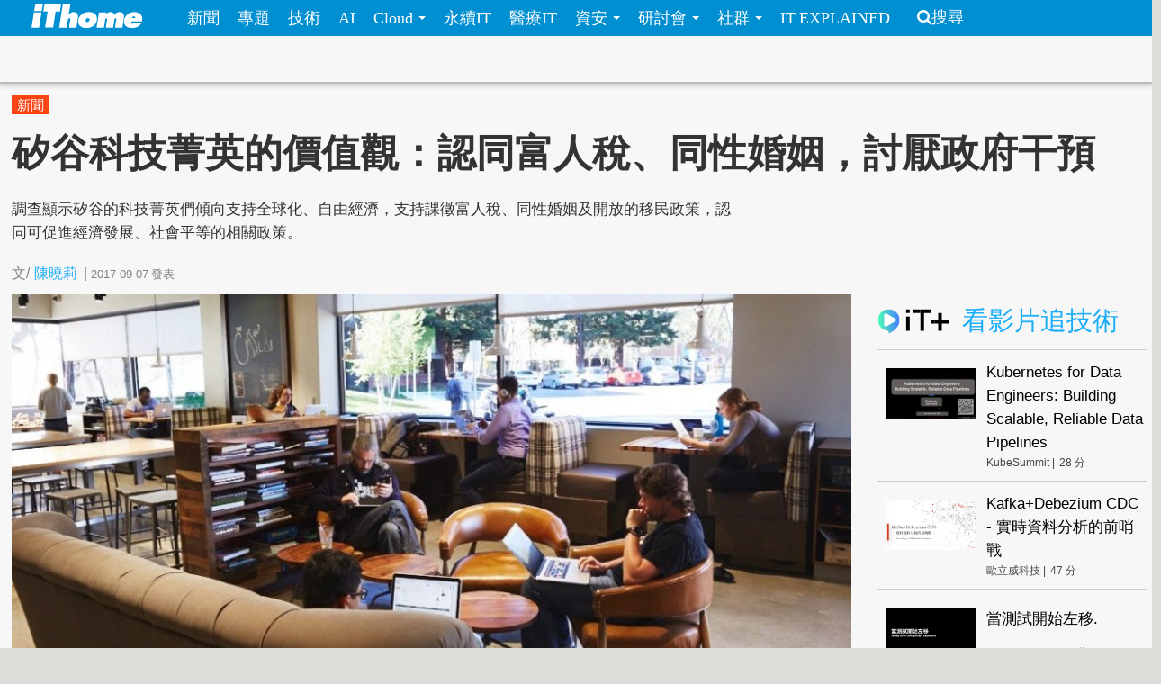

--- FILE ---
content_type: image/svg+xml
request_url: https://itplus.ithome.com.tw/img/logo_it.svg
body_size: 956
content:
<?xml version="1.0" encoding="utf-8"?>
<!-- Generator: Adobe Illustrator 21.0.0, SVG Export Plug-In . SVG Version: 6.00 Build 0)  -->
<svg version="1.1" id="圖層_1" xmlns="http://www.w3.org/2000/svg" xmlns:xlink="http://www.w3.org/1999/xlink" x="0px" y="0px"
	 viewBox="0 0 250 100" style="enable-background:new 0 0 250 100;" xml:space="preserve">
<style type="text/css">
	.st0{clip-path:url(#SVGID_2_);fill:url(#SVGID_3_);}
	.st1{fill:#FFFFFF;}
</style>
<g>
	<g>
		<g>
			<defs>
				<path id="SVGID_1_" d="M1.9,45.3c0,20.6,16.7,37.4,37.4,37.4v9.5c0,0,35.7-14,37.3-44.7c0-0.4,0-0.7,0-1.1c0-0.1,0-0.2,0-0.3
					c0-0.2,0-0.5,0-0.7C76.6,24.8,59.9,8,39.2,8C18.6,7.9,1.9,24.6,1.9,45.3"/>
			</defs>
			<clipPath id="SVGID_2_">
				<use xlink:href="#SVGID_1_"  style="overflow:visible;"/>
			</clipPath>
			
				<linearGradient id="SVGID_3_" gradientUnits="userSpaceOnUse" x1="-785.0427" y1="-516.9824" x2="-784.3274" y2="-516.9824" gradientTransform="matrix(104.4421 0 0 104.4421 81993.4063 54044.7227)">
				<stop  offset="0" style="stop-color:#4AFFB0"/>
				<stop  offset="1" style="stop-color:#457CFF"/>
			</linearGradient>
			<rect x="1.9" y="7.9" class="st0" width="74.7" height="84.2"/>
		</g>
	</g>
	<path class="st1" d="M30.9,22.9L62.2,41c3.3,1.9,3.3,6.6,0,8.5L30.9,67.6c-3.3,1.9-7.4-0.5-7.4-4.3V27.2
		C23.5,23.4,27.6,21,30.9,22.9"/>
	<g>
		<rect x="99.6" y="8.6" width="12.4" height="12.4"/>
		<polygon points="99.6,45.7 99.6,58.1 99.6,70.5 99.6,82.9 112,82.9 112,70.5 112,58.1 112,45.7 112,33.3 99.6,33.3 		"/>
		<polygon points="124.3,8.6 124.3,21 136.7,21 149.1,21 149.1,8.6 136.7,8.6 		"/>
		<polygon points="186.2,8.6 173.8,8.6 161.5,8.6 161.4,8.6 149.1,8.6 149.1,21 149.1,33.3 149.1,33.4 149.1,45.7 149.1,58.1 
			149.1,70.5 149.1,82.9 161.5,82.9 161.5,70.5 161.5,58.1 161.5,45.7 161.5,33.4 161.5,33.3 161.5,21 173.8,21 186.2,21 		"/>
		<polygon points="235.7,45.5 223.4,45.5 223.4,33.2 223.4,33.1 223.4,20.8 211,20.8 211,33.1 211,33.2 211,45.5 198.6,45.5 
			198.6,57.9 211,57.9 211,70.3 211,82.7 223.4,82.7 223.4,70.3 223.4,57.9 235.7,57.9 248.1,57.9 248.1,45.5 		"/>
		<rect x="186.2" y="45.5" width="12.4" height="12.4"/>
	</g>
</g>
</svg>
